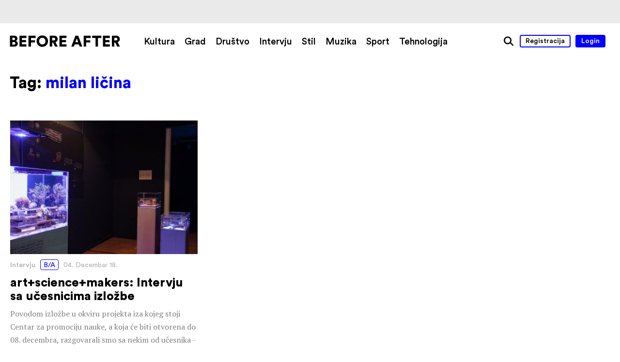

--- FILE ---
content_type: text/css
request_url: https://www.beforeafter.rs/wp-content/themes/h-theme/css/footer.css?ver=6.8.3
body_size: 425
content:
footer{
	font-family: Circular, sans-serif;
}
/* for post loading */
/* .single footer{
	height: 0;
	overflow: hidden;
} */
footer > .top{
	height: 70px;
	color: #000;
}
footer > .bottom{
	color: #808080;
	font-weight: lighter;
	background-color: #000;
}
footer > * > .container{
	margin-left: auto;
	margin-right: auto;
	padding-left: 20px;
	padding-right: 20px;
	max-width: 1260px;
}
footer .content{
	font-size: 17px;
}
footer .content a:hover{

}

footer > .top > .container{
	position: relative;
	height: 100%;
}
footer > .top > .container > div{
	display: inline-table;
	vertical-align: middle;
	height: 100%;
}
footer > .top > .container > div > div{
	display: table-cell;
	vertical-align: middle;
	height: 100%;
}
footer > .top > .container .left{
	position: absolute;
	left: 20px;
	top: 0;
}
footer > .top > .container .middle{
	text-align: center;
	width: 100%;
	margin-left: 0%;
}
footer > .top > .container .right{
	position: absolute;
	right: 20px;
	top: 0;
	text-align: right;
}

footer > .top > .container .logo .mobile{
	display: none;
}

footer > .bottom > .container{
	padding-top: 3%;
	padding-bottom: 3%;
}
footer > .bottom > .container > .left{
	display: inline-block;
	vertical-align: top;
	width: 25%;
}
footer > .bottom > .container > .left svg{
	text-align: left;
	width: 70%;
	height: 70%;
}

footer > .bottom > .container > .right{
	display: inline-block;
	vertical-align: top;
	width: 75%;
}
footer > .bottom > .container > .right > .top{
	display: inline-table;

	-webkit-border-radius: 10px;
	-moz-border-radius:    10px;
	border-radius:         10px;

	-webkit-box-shadow: 0px 0px 0px 1px #999;
	-moz-box-shadow:    0px 0px 0px 1px #999;
	box-shadow:         0px 0px 0px 1px #999;
}
footer > .bottom > .container > .right > .top > div{
	display: table-cell;
	vertical-align: middle;
	width: 50%;
	padding: 30px;
}

footer > .bottom > .container > .right > .top .about-footer{
	border-right: 1px solid #999;
}

footer > .bottom > .container > .right > .top .contact-footer{

}

footer > .bottom > .container > .right > .top .social-footer > li{
	display: inline-block;
	margin-left: 4%;
}
footer > .bottom > .container > .right > .top .social-footer > li:first-child{
	margin-left: 0;
}
footer > .bottom > .container > .right > .top .social-footer > li svg{
	width: 42px;
	height: 42px;
	fill: #fff;
}
footer > .bottom > .container > .right > .top .social-footer > li:hover svg{
	fill: #00f;
}

footer > .bottom > .container > .right .copyright-footer{
	margin: 5% 2% 0 2%;
}

@media all and (max-width: 1100px){
	footer > .bottom > .container > .left svg{
		width: 85%;
		height: 85%;
	}
}
@media all and (max-width: 900px){
	footer > .bottom > .container{
		padding-top: 5%;
		padding-bottom: 5%;
	}
	footer > .bottom > .container > .left{
		display: none;
	}
	footer > .bottom > .container > .right{
		width: 100%;
	}
}
@media all and (max-width: 640px){
	footer > .bottom > .container > .right > .top .about-footer{
		display: none;
	}
}
@media all and (max-width: 600px){
	footer > .bottom > .container{
		padding-top: 8%;
		padding-bottom: 8%;
	}
	footer > .top > .container .logo .mobile{
		display: block;
	}
	footer > .top > .container .logo .desktop{
		display: none;
	}
	footer > .bottom > .container > .right .copyright-footer{
		margin-top: 8%;
	}
}